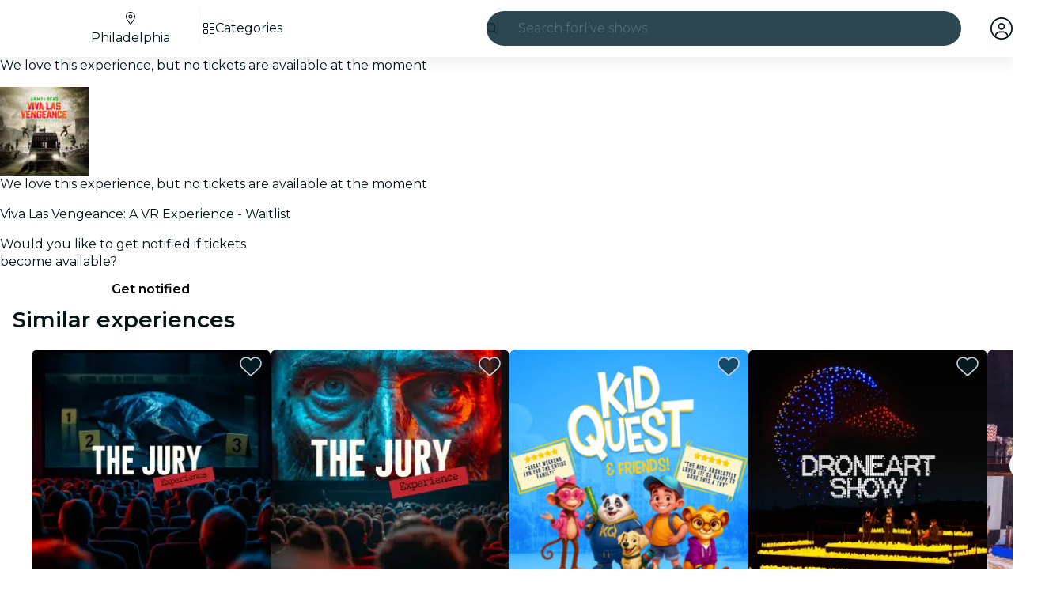

--- FILE ---
content_type: text/javascript
request_url: https://feverup.com/_astro/Slideshow.Roz5hxhw.js
body_size: 4481
content:
import"./disclose-version.NZTpNUN0.js";import"./legacy.kkaBD5aU.js";import{p as Ce,l as Oe,s as Q,g,m as re,e as me,b as Re,c as P,h as ae,r as k,t as X,a as Se,d as B,i as we}from"./context.eU-Gftou.js";import{t as q,a as T,b as Me,c as ze}from"./template.BGyh_hQ2.js";import{i as D}from"./if.CmOIq9DU.js";import{e as _e,i as ge}from"./each.BWtRSf8t.js";import{s as x}from"./attributes.DtEPVpnX.js";import{s as Y}from"./class.C4WjK3f1.js";import{b as ke}from"./this.bNCGck4E.js";import{i as Te}from"./lifecycle.DW8uWMEu.js";import{p as f}from"./props.BROI0ER9.js";import{c as He,o as Fe}from"./index-client.DgpwJYZQ.js";import{f as Ue}from"./faChevronRight.BEAbK1EI.js";import{d as Ve}from"./debounce.3zoBDB4y.js";import{I as ye}from"./icons.D7bSYRpN.js";import{s as We}from"./style.D48UGKDW.js";import{i as be}from"./image.Bi9aJ750.js";import{M as je}from"./MultimediaVideo.CiWJWLMY.js";import{L as Ye}from"./lazy-load-image-data.DGwd1DPg.js";import{S as Le}from"./slideshow-media.CXAKf5Cq.js";/* empty css                       */import"./index.DIeogL5L.js";import"./events.D2xbR3X-.js";import"./shared.Cg88eCSv.js";import"./utils.lLPNNXqF.js";import"./store.DDpwCkTY.js";/* empty css                       */import"./index.C0yu6f82.js";import"./handle-video-exceptions.CxTOkjzb.js";/* empty css                       */var ce={},pe;function Be(){return pe||(pe=1,function(e){Object.defineProperty(e,"__esModule",{value:!0});var r="fal",t="chevron-left",o=320,l=512,u=[9001],E="f053",i="M20.7 267.3c-6.2-6.2-6.2-16.4 0-22.6l192-192c6.2-6.2 16.4-6.2 22.6 0s6.2 16.4 0 22.6L54.6 256 235.3 436.7c6.2 6.2 6.2 16.4 0 22.6s-16.4 6.2-22.6 0l-192-192z";e.definition={prefix:r,iconName:t,icon:[o,l,u,E,i]},e.faChevronLeft=e.definition,e.prefix=r,e.iconName=t,e.width=o,e.height=l,e.ligatures=u,e.unicode=E,e.svgPathData=i,e.aliases=u}(ce)),ce}var Ge=Be();const Ke=50,Ee=.2,Ae=5e3,Ze="--fv-slideshow-animation-duration",ue="--fv-slideshow-animation-play-state";function Je(e){const r=e.element.querySelector("[data-slideshow-list]");if(!r)return()=>{};let t=0,o=0,l=!1;const u=e?.rtl||!1,E=e?.arrows||!1,i=e.element.querySelectorAll("[data-slideshow-list-item]"),h=e.element.querySelector("[data-slideshow-arrows]"),y=h?.querySelector("[data-slideshow-arrow-prev]"),L=h?.querySelector("[data-slideshow-arrow-next]"),O=e.element.querySelector("[data-slideshow-indicators]"),m=O?.querySelectorAll("[data-slideshow-indicators-item]"),R=e.element.querySelector("[data-counter-current]"),z=e.element.querySelector("[data-counter-total]"),$=e.element.querySelectorAll("video"),N=new Map;let d=null,c=null,w=null;const H=Ve(()=>{const a=Qe(r,i.length,t,o,u),n=t;t=a.activeIndex,o=a.realIndex,n!==t&&(S(t),A(t)),l=!1},Ke),I=a=>{m?.forEach((n,s)=>{n.classList?.remove(e.indicatorActiveClass),e.autoplay&&(s<a?n.classList?.add("visited"):n.classList?.remove("visited"))}),m?.item(a)?.classList?.add(e.indicatorActiveClass),te()&&e.indicatorStyle==="thumbnail"&&m?.item(a)?.scrollIntoView({behavior:"smooth",block:"nearest",inline:"center"})},M=a=>{if(!E||i.length<=1){y?.classList?.toggle(e.arrowHideClass,!0),L?.classList?.toggle(e.arrowHideClass,!0);return}const n=a===0,s=a+1===i.length,j=!n||e.allowCircularNavigation==="both"||e.allowCircularNavigation==="backwards"||e.autoplay,b=!s||e.allowCircularNavigation==="both"||e.allowCircularNavigation==="forward";y?.classList?.toggle(e.arrowHideClass,!j),L?.classList?.toggle(e.arrowHideClass,!b)},ee=()=>{e.showCounter&&(R&&(R.textContent=t+1+""),z&&(z.textContent=i.length+""))},ie=()=>{l||(l=!0,H())},G=a=>{if(!a)return;const s=a.target.dataset.slideshowIndicatorsItem;s&&(v(Number(s)),a.stopPropagation(),a.preventDefault(),e.animatedTransition||(t=Number(s),S(Number(s))))},F=a=>{if(!a)return;const n=a.currentTarget,s=n.dataset.slideshowArrowPrev,j=n.dataset.slideshowArrowNext;if(!s&&!j)return;const b=oe(s?"backwards":"forward");v(b),a.stopPropagation(),a.preventDefault(),e.animatedTransition||(t=b,S(b))},se=a=>{if(a&&a.key&&(a.key==="ArrowLeft"||a.key==="ArrowRight")){const n=oe(a.key==="ArrowLeft"?"backwards":"forward");v(n),a.stopPropagation(),a.preventDefault(),e.animatedTransition||(t=n,S(n))}},oe=a=>e.allowCircularNavigation==="both"||a===e.allowCircularNavigation?fe(t+(a==="forward"?1:-1),i.length):$e(t+(a==="forward"?1:-1),0,i.length-1),v=a=>{e.autoplay?p(a):ve(r,i.length,a,u)},p=a=>{t=a,ve(r,i.length,t,u),S(t),A(t)},A=async a=>{if(te()&&e.autoplay){d&&(clearTimeout(d),d=null);try{const n=i?.item(a),s=await Xe(n,e.autoplay);c=Date.now(),w=s,document.documentElement.style.setProperty(Ze,`${s}ms`),document.documentElement.style.setProperty(ue,"running"),d=setTimeout(()=>{const j=fe(a+1,i.length)||0;p(j)},s)}catch(n){console.error("Error on slideshow startAutoplay:",n)}}},C=()=>{d&&w!==null&&(clearTimeout(d),d=null,w-=Date.now()-(c||0),c=null)},U=()=>{d||w!==null&&w>0&&(c=Date.now(),d=setTimeout(()=>{const a=fe(t+1,i.length);p(a)},w))},K=()=>{if(!te())return;const a=s=>{t===Ie(s.target)&&(document.documentElement.style.setProperty(ue,"paused"),C())},n=s=>{t===Ie(s.target)&&(document.documentElement.style.setProperty(ue,"running"),U())};$.forEach(s=>{s.addEventListener("play",n),s.addEventListener("pause",a),N.set(s,a),N.set(s,n)}),i.forEach(s=>{s.addEventListener("play",n),s.addEventListener("pause",a),N.set(s,a),N.set(s,n)})},V=()=>{N.forEach((a,n)=>{n.removeEventListener("pause",a),n.removeEventListener("play",a)}),N.clear()},W=()=>{te()&&(r.addEventListener("scroll",ie),y?.addEventListener("click",F),L?.addEventListener("click",F),e.indicatorStyle!=="bars"&&O?.addEventListener("click",G),e.keyboardNavigation&&window?.addEventListener("keydown",se))},Z=()=>{te()&&(V(),r.removeEventListener("scroll",ie),y?.removeEventListener("click",F),L?.removeEventListener("click",F),e.keyboardNavigation&&window?.removeEventListener("keydown",se),e.indicatorStyle!=="bars"&&O?.removeEventListener("click",G),d&&clearTimeout(d))},_=()=>{e.initialActiveIndex&&e.initialActiveIndex>0&&e.initialActiveIndex<i.length&&(t=e.initialActiveIndex,o=t),ve(r,i.length,t,u),I(t),ee(),M(t),e.autoplay&&A(t).then(()=>K()),W()},S=a=>{I(a),M(a),ee(),e.changeCallback?.({index:a})};return _(),()=>{Z()}}function xe(e){return e?-1:1}function ve(e,r,t,o){t<0||t>r||(e.scrollLeft=e.offsetWidth*t*xe(o))}function Qe(e,r,t,o,l){const u=e.offsetWidth*(r-1),E=e.scrollLeft*xe(l),i=E<=u?E:u,h=i/u*(r-1),y=i%e.offsetWidth;let L=t;return o>h?y<=e.offsetWidth*(1-Ee)&&(L=Math.floor(h)):o<h&&y>=e.offsetWidth*Ee&&(L=Math.ceil(h)),{activeIndex:L,realIndex:h}}function Xe(e,r){return new Promise(t=>{const o=e?.querySelector("video");if(!r){t(Ae);return}if(!o){t(r.image);return}const l=u=>{o.currentTime&&o.currentTime!==0&&(o.currentTime=0,o.paused&&o.play().catch(()=>{})),t(u?Math.min(u*1e3,r.video):r.video??Ae)};o.duration>0?l(o.duration):o.addEventListener("loadeddata",()=>l(o.duration),{once:!0})})}function fe(e,r){return(e%r+r)%r}function $e(e,r,t){return Math.min(Math.max(e,r),t)}function te(){return typeof window<"u"}function Ie(e){const r=e.closest("[data-slideshow-list-item]");if(!r)return;const t=Number(r.dataset.slideshowListItem);if(!isNaN(t))return t}var et=q('<img crossorigin="anonymous">'),tt=q('<div class="slideshow__video svelte-4jk1j"><!></div>'),at=q('<li class="slideshow__item svelte-4jk1j"><!> <!></li>');function rt(e,r){Ce(r,!1);let t=f(r,"item",8),o=f(r,"index",8),l=f(r,"options",8),u=f(r,"activeIndex",8),E=f(r,"squareOnDesktop",8,!1),i=f(r,"lazy",8,!1),h=re(!1),y=re();function L(){g(y).dispatchEvent(new CustomEvent("play"))}function O(){g(y).dispatchEvent(new CustomEvent("pause"))}Oe(()=>(g(h),me(o()),me(u())),()=>{Q(h,g(h)||o()<=u()+1)}),Re(),Te();var m=at(),R=P(m);{var z=d=>{var c=et();let w;X((H,I,M)=>{w=Y(c,1,"slideshow__img svelte-4jk1j",null,w,H),x(c,"src",I),x(c,"srcset",M),x(c,"sizes",t().sizes),x(c,"title",t().title),x(c,"alt",t().alt),x(c,"fetchpriority",i()?"low":"high"),x(c,"loading",i()?"lazy":void 0),We(c,`aspect-ratio: ${(l().w&&l().h?`${l().w} / ${l().h}`:null)??""}`)},[()=>({"slideshow__img--square-desktop":E()}),()=>g(h)?be(t().src,{w:l().w,h:l().h}):Ye,()=>g(h)&&l().srcset?be(t().src,{srcset:l().srcset}):null],B),T(d,c)};D(R,d=>{t().type===Le.Image&&d(z)})}var $=ae(R,2);{var N=d=>{var c=tt(),w=P(c);const H=B(()=>u()===o());je(w,{get video(){return t().src},get poster(){return t().cover},get playbackRate(){return t().playbackRate},loop:!0,get isActive(){return g(H)},get preload(){return g(h)},get options(){return l()},$$events:{playbackStart:L,playbackPause:O,playbackResume:L,playbackEnd:O}}),k(c),T(d,c)};D($,d=>{t().type===Le.Video&&d(N)})}k(m),ke(m,d=>Q(y,d),()=>g(y)),X(()=>x(m,"data-slideshow-list-item",o())),T(e,m),Se()}var it=q('<div data-slideshow-arrows=""><div data-testid="slideshow-arrow-prev" data-slideshow-arrow-prev="active"><!></div> <div class="slideshow__pagination-control svelte-hlb0bh" data-testid="slideshow-arrow-next" data-slideshow-arrow-next="active"><!></div></div>'),st=q('<div class="progress-bar svelte-hlb0bh"></div>'),ot=q('<div class="active svelte-hlb0bh"></div>'),nt=q("<li><!></li>"),lt=q('<div></div> <aside><ol class="slideshow-indicators__list svelte-hlb0bh" data-slideshow-indicators=""></ol></aside>',1),dt=q('<div class="slideshow svelte-hlb0bh" data-slideshow=""><div class="slideshow__list-container svelte-hlb0bh"><!> <ul data-slideshow-list=""></ul></div> <!></div>');function Ft(e,r){Ce(r,!1);const t=2,o=He();let l=f(r,"items",8),u=f(r,"options",24,()=>({})),E=f(r,"rtl",8,!1),i=f(r,"paginationControls",8,"none"),h=f(r,"indicators",8,!1),y=f(r,"indicatorPosition",8,void 0),L=f(r,"rounded",8,!1),O=f(r,"squareOnDesktop",8,!1),m=f(r,"indicatorStyle",8,"dots"),R=f(r,"autoplay",8,null),z=f(r,"animatedTransition",8,!0),$=f(r,"allowCircularNavigation",8,!1),N=f(r,"lazy",8,"auto"),d=re(),c=re(0),w=re(0);Fe(()=>{Je({element:g(d),rtl:E(),arrows:i()!=="none",indicatorActiveClass:"slideshow-indicators__item--current",arrowHideClass:"slideshow__pagination-control--hide",keyboardNavigation:!1,showCounter:!1,indicatorStyle:"dots",autoplay:R(),animatedTransition:z(),allowCircularNavigation:$(),changeCallback:({index:v})=>{Q(c,v),Q(w,-1),requestAnimationFrame(()=>{Q(w,v)}),o("slideshowChange",{index:v})}})});const H=typeof document>"u";Te();var I=dt(),M=P(I),ee=P(M);{var ie=v=>{var p=it();let A;var C=P(p);Y(C,1,"slideshow__pagination-control svelte-hlb0bh",null,{},{"slideshow__pagination-control--hide":!1});var U=P(C);{var K=_=>{ye(_,{icon:Ge.faChevronLeft,size:"2x"})};D(U,_=>{i()==="arrows"&&_(K)})}k(C);var V=ae(C,2),W=P(V);{var Z=_=>{ye(_,{icon:Ue.faChevronRight,size:"2x"})};D(W,_=>{i()==="arrows"&&_(Z)})}k(V),k(p),X(_=>A=Y(p,1,"slideshow__pagination-controls svelte-hlb0bh",null,A,_),[()=>({"slideshow__pagination-controls--arrows":i()==="arrows","slideshow__pagination-controls--tap":i()==="tap"})],B),T(v,p)};D(ee,v=>{i()!=="none"&&v(ie)})}var G=ae(ee,2);let F;_e(G,5,l,ge,(v,p,A)=>{const C=B(()=>N()==="all"||A>=t);rt(v,{get item(){return g(p)},index:A,get options(){return u()},get activeIndex(){return g(c)},get squareOnDesktop(){return O()},get lazy(){return g(C)}})}),k(G),k(M);var se=ae(M,2);{var oe=v=>{var p=lt(),A=we(p);let C;var U=ae(A,2);let K;var V=P(U);_e(V,5,l,ge,(W,Z,_)=>{var S=nt();let a;x(S,"data-slideshow-indicators-item",_);var n=P(S);{var s=b=>{var ne=Me();ne.nodeValue=`Image ${_+1}`,T(b,ne)},j=(b,ne)=>{{var Ne=le=>{var he=ze(),Pe=we(he);{var De=J=>{var de=st();T(J,de)},qe=J=>{var de=ot();T(J,de)};D(Pe,J=>{R()?J(De):J(qe,!1)})}T(le,he)};D(b,le=>{m()==="bars"&&!H&&le(Ne)},ne)}};D(n,b=>{m()==="dots"?b(s):b(j,!1)})}k(S),X(b=>a=Y(S,1,"slideshow-indicators__item svelte-hlb0bh",null,a,b),[()=>({visited:!1,"slideshow-indicators__item--current":g(w)===_})],B),T(W,S)}),k(V),k(U),X((W,Z)=>{C=Y(A,1,"svelte-hlb0bh",null,C,W),K=Y(U,1,"slideshow-indicators svelte-hlb0bh",null,K,Z)},[()=>({"slideshow-indicators__shadow":m()==="bars"}),()=>({"slideshow-dots":m()==="dots","slideshow-bars":m()==="bars","slideshow-indicators--bottom-out":y()==="bottom-out","slideshow-indicators--mobile-only":h()==="mobile-only"})],B),T(v,p)};D(se,v=>{h()!==!1&&l()?.length>1&&v(oe)})}k(I),ke(I,v=>Q(d,v),()=>g(d)),X(v=>{x(I,"data-slideshow-options-rtl",E()),x(I,"data-slideshow-options-arrows",i()!=="none"),F=Y(G,1,"slideshow__list svelte-hlb0bh",null,F,v)},[()=>({"slideshow__list--rounded":L(),"slideshow__list--animated-transition":z()})],B),T(e,I),Se()}export{Ft as default};


--- FILE ---
content_type: text/javascript
request_url: https://feverup.com/_astro/_...lang_.astro_astro_type_script_index_0_lang.BMP_ukTw.js
body_size: 3684
content:
const __vite__mapDeps=(i,m=__vite__mapDeps,d=(m.f||(m.f=["_astro/plan-locked-modal-loader.BITVxYru.js","_astro/preload-helper.BlTxHScW.js","_astro/Modals.BTIMhOEn.js","_astro/disclose-version.NZTpNUN0.js","_astro/context.eU-Gftou.js","_astro/index.DIeogL5L.js","_astro/template.BGyh_hQ2.js","_astro/await.CJ1sU4Jl.js","_astro/if.CmOIq9DU.js","_astro/each.BWtRSf8t.js","_astro/snippet.CB1U88iH.js","_astro/svelte-component._NazbIrG.js","_astro/props.BROI0ER9.js","_astro/store.DDpwCkTY.js"])))=>i.map(i=>d[i]);
import{_ as R}from"./preload-helper.BlTxHScW.js";import{m as M,i as O,g as F,c as x,t as G,a as V,H as q}from"./shared.WkIrgwlQ.js";import{g as U,R as B,b as N}from"./referrer-data-storage.zsU9w70M.js";import{g as y}from"./get-page-config.D7BXvWFF.js";import{s as w}from"./local-storage.Bj8__veX.js";import{m as W}from"./client.DcPbuDeT.js";import{a as H}from"./user.jCbXu67v.js";import{g as S}from"./i18n.C_kIwgr4.js";import"./i18n.fDRxMXVB.js";import"./languages.Cb2wcoBl.js";import"./cookie.gTd6HJsM.js";import{o as $}from"./on-page-ready.BFxn7Gua.js";import{t as I,G as b}from"./tracker.BJd-52yu.js";import{s as z}from"./setup-mixpanel.CaSR5Knz.js";import{s as K,t as Q}from"./index.BliUIfIr.js";import"./query-params.helpers.CJuxIPH2.js";import{u as Y}from"./use-query-params.BRTnapum.js";import{g as j,i as J}from"./is-mobile.BLqCWHpQ.js";import{F as X}from"./facebook-matching-parameters.generator.BVqpoZIX.js";import{g as Z}from"./get-language-from-locale.BOasHZQK.js";import{t as P,M as ee}from"./tracker.nfz5AIIk.js";import{L as te}from"./event.BrrOnhL4.js";import{t as ae}from"./tracker._tncOaN2.js";import{v as ne}from"./sha256.WuOThuar.js";import{M as ie}from"./plan-view.KEkluN33.js";import{O as re}from"./optimizely-event.CFCAJ-AA.js";import"./disclose-version.NZTpNUN0.js";import"./legacy.kkaBD5aU.js";import"./index.DIeogL5L.js";import"./get-encoded-cookie.ser9uo3Z.js";import"./index.3whys8t3.js";import"./page-ready-store.Di5bYnwp.js";import"./buffer.BR-WhgkO.js";import"./get-app-config.B8ZjH1JJ.js";import"./with-transfer-state.2DGYaT0J.js";import"./get-cookie.DN04VSY_.js";import"./campaign.CMGuKbZS.js";import"./___vite-browser-external_commonjs-proxy.DfwQUR7A.js";import"./query-params.DPJe2YGr.js";import"./preserved-query-params.3rFEecn8.js";import"./is-valid-date.DNCXJgq6.js";import"./referrer-data-tracking.D5SirHQk.js";function oe(e,a,n,t){const i=new Date,o=n.FEVER_DATA_GENERIC_INFO,c=n.FEVER_DATA_USER;return{application:n.source??void 0,appVersion:o?.appVersion,calendar:e.isCalendarSelector,category:e.category,channel:n.channel,city:a.name,cityCode:a.code,connectionType:o?.connectionType??void 0,countryCode:e?.cityCountryIsoCode,date:i.toISOString(),is3dRequired:e.is3dRequired??!1,language:e.citySlugLanguage,locale:e.baseLocale,loginType:c?.authProvider??"guest",pageName:e.meta?.title??e.name,pageType:"plan_detail",partnerId:e.partnerId,placeAddress:e.places?.[0]?.address,placeId:e.places?.[0]?.id,placeName:e.places?.[0]?.name?.toString(),planHasAddons:e.hasAddOns,planId:e.id,planSelectorType:e.sessionSelectorType,platform:"fever",referrer:t?.trim()===""?"direct":t??"direct"}}function se(e,a){const n=e?.defaultSession?.price?parseFloat((e.defaultSession.price+(e.defaultSession.surchargePerTicket??0)).toFixed(2)):0,t=e?.defaultSession?.currency??"",i=a&&a.length>0?a.map(o=>({currency:t,google_business_vertical:"custom",item_brand:e.name,item_category:`${e.id}-${e.name}`,item_date:e?.defaultSession?.startsAtIso,item_id:o.item?.value?.id,item_location_id:o.item?.value?.itemType?parseFloat(o.item.value.itemType):e.defaultSession?.id,item_name:o.item?.label??void 0,item_variant:"ticket",price:n,quantity:o.count??1})):[{currency:t,google_business_vertical:"custom",item_brand:e.name,item_category:`${e.id}-${e.name}`,item_date:e?.defaultSession?.startsAtIso,item_location_id:e?.defaultSession?.id,item_name:e?.defaultSession?.label,item_variant:"ticket",price:n,quantity:1}];return{currency:t,items:i,value:n}}function ce(e,a,n,t,i){const o=M(n),c=oe(e,a,n,i?.referrer),l=se(e,t),s={...o,content:c,ecommerce:l},m=i?.eventId,u=i?.eventTime??Math.floor(Date.now()/1e3);return{feverData:s,gtmEvents:[{event:"vrs_dataLayer_clean",event_id:m,event_time:u,vrsData:null,vrsEcommerce:null},{event:"vrs_dataLayer_ready",event_id:m,event_time:u,vrsData:s,vrsEcommerce:l},{event:"vrs_view_item",event_id:m,event_time:u,vrsData:s,vrsEcommerce:l}]}}let D=!1;function le(){D||(O(),D=!0)}var p=(e=>(e.Linux="linux",e.MacOS="mac-os",e.Unknown="unknown",e.Windows="windows",e))(p||{}),d=(e=>(e.Android="android",e.iOS="ios",e.WindowsPhone="windows-phone",e.Unknown="unknown",e))(d||{});function k(){const e=j();if(/windows phone/i.test(e))return d.WindowsPhone;if(/android/i.test(e))return d.Android;if(/iPad|iPhone|iPod/.test(e)&&!window.MSStream)return d.iOS;if(e.includes("Win"))return p.Windows;if(e.includes("Mac"))return p.MacOS;if(e.includes("Linux"))return p.Linux}function de(){return k()===d.Android}function me(){const e=k();return e===d.iOS||e===p.MacOS}const ue="plan-ab-tests";function pe(){return W(ue)}function _e(){if(typeof window>"u")return;const e=pe();if(!e||!e.length)return;const a={};e.forEach(n=>{w(n.storedData.key,n.storedData.value),a[n.trackingData.field]=n.trackingData.data}),w("fv_ab_tests_tracking",a)}function ge(e){K({web_is_mobile:J(),web_is_ios_mobile:me(),web_is_android_mobile:de(),client_language:window?.navigator?.language?.substring(0,2).toLowerCase()||"",...e})}function ve(e){return`access_rule_proof:${e}`}function fe(e){const a=F(),n=x({auth:e.auth,browserContext:a,channel:e.channel}),{feverData:t,gtmEvents:i}=ce({baseLocale:e.planDetail?.baseLocale,category:e.planDetail?.category,cityCountryIsoCode:e?.planDetail?.cityCountryIsoCode,citySlugLanguage:e.planDetail?.citySlugLanguage,defaultSession:e.planDetail?.defaultSession,hasAddOns:e.planDetail?.hasAddOns,id:e.planDetail?.id,is3dRequired:e.planDetail?.is3dRequired,isCalendarSelector:e.planDetail?.isCalendarSelector,meta:e.planDetail?.meta,name:e.planDetail?.name,partnerId:e.planDetail?.partnerId,places:e.planDetail?.places,sessionSelectorType:e.planDetail?.sessionSelectorType},{code:e.cityDetail?.code??"",name:e.cityDetail?.name??""},n,void 0,{eventId:e.eventId,referrer:a.referrer});G(t,i)}async function ye(e,a,n){const{planDetail:t,cityDetail:i,hasPlacePreview:o,channel:c,planImageDataExperiment:l,theme:s,isHybridModeActive:m,contentPlanID:u}=await y(),g=S(),v=ne(),A=new X,f=a?{id:a.user.id,email:a.user.email??null,firstName:a.user.first_name??null,lastName:a.user.last_name??null,gender:a.user.gender??null,birthday:a.user.birthday??null,provider:a.provider,isNew:!1}:void 0,L={userData:f,trackEventId:v},T=n?{stable_user_id:n}:{},C={plan_id:t.id,plan_name:t.name,category:t.category,is_giveaway:t.isGiveaway,timeless:t.isTimeless,city:i?.code??"",place_id:t.places[0].id,place_name:t.places[0].name,"3DS":t.is3dRequired,session_selector_type:t.sessionSelectorType,is_unavailable:!t.defaultSession,data_experiment_image_id:l?.variantId,data_experiment_image_url:l?.variant,...T};ae(new te("web_plan_view",L,C));const _=U(B.PLAN,t.id);P(new ie("web_plan_view",{plan_id:t.id,plan_name:t.name,category:t.category,is_giveaway:t.isGiveaway,timeless:t.isTimeless,city:i?.code??"",place_id:t.places[0].id,place_name:t.places[0].name,"3DS":t.is3dRequired,session_selector_type:t.sessionSelectorType,is_unavailable:!t.defaultSession,price:t.defaultSession?t.defaultSession.price:null,event_source:_?.referrer??"deep_link",component_name:_?.componentName??null,movie_id:_?.movieId??null,theater_id:_?.theaterId??null,allow_multi_session_purchase:t.selectorSettings.type==="multi"&&t.sessionSelectorType!=="free-selection-map",has_add_ons:t.hasAddOns,addons:e,has_about_the_venue:o,channel:c,language:Z(g),has_translations:t.translationLanguages.length>0,locale:g,has_queue:!!t.queue,is_hybrid_view:m??!1,content_plan_id:u,...V(t.id),...s?{theme_id:s.id,theme_base:s.baseColor,theme_primary:s.primaryColor,theme_background:s.backgroundColor}:{}})),I(new b("view_plan",{plan_id:t.id,plan_partner_id:t.partnerId,plan_name:t.name,plan_category:t.category,plan_city_code:i?.code??"",plan_country:i?.country??t.cityCountryIsoCode,plan_place_currency:t.priceInfo.currency,plan_default_session_price:t.defaultSession?.price,plan_has_add_ons:t.hasAddOns,event_id:v,user:f,fb_event_matching_params:A.generate(f,i?.country??t.cityCountryIsoCode??void 0,i?.code)})),Q(new re("plan_view")),fe({auth:a,channel:c,cityDetail:i,eventId:v,planDetail:t})}async function we(){const{planDetail:e}=await y();P(new ee("web_plan_view_after_queue",{plan_id:e.id,plan_name:e.name}))}const De=()=>{if(!new URLSearchParams(window.location.search).has("highlight"))try{localStorage.removeItem(q)}catch(a){console.warn("Failed to clear hybrid gift card flag:",a)}};De();await $();const r=await y();_e();ge(r.cityDetail?.code?{city:r.cityDetail?.code}:{});z(r.isWebview);le();I(new b("view_page"));if(r.isRouteBehindQueue)we();else{const e=H.get(),n=new URLSearchParams(window.location.search).get("suid");ye(r.availableAddOnCategories,e?{user:e.user,provider:e.provider}:null,n)}E();window.addEventListener("pageshow",e=>{!he(e)||document.getElementById("plan-locked-form")||E()});Y();function he(e){return e.persisted}function E(){if(!r.planDetail.accessRules.length)return;if(r.isRouteBehindQueue){const a=ve(r.planDetail.id);if(N(a)!==null){h();return}}R(()=>import("./plan-locked-modal-loader.BITVxYru.js"),__vite__mapDeps([0,1,2,3,4,5,6,7,8,9,10,11,12,13])).then(a=>{a.loadPlanLockedModal({planId:r.planDetail.id,title:r.planDetail.accessRules[0].title,message:r.planDetail.accessRules[0].message,citySlug:r.cityDetail?.slug??r.planDetail.citySlug,locale:S(),channelId:r.channel})});const e=()=>{h(),window.removeEventListener("plan-access-granted",e)};window.addEventListener("plan-access-granted",e)}function h(){document.querySelector(".plan-locked-backdrop")?.remove()}export{ve as g};


--- FILE ---
content_type: text/javascript
request_url: https://feverup.com/_astro/ModalMain.Ci10HEV4.js
body_size: 427
content:
import"./disclose-version.NZTpNUN0.js";import"./legacy.kkaBD5aU.js";import{t as s,d as m,c as f,r as p}from"./context.eU-Gftou.js";import{t as d,a as v}from"./template.BGyh_hQ2.js";import{s as c}from"./slot.5JkZaEiY.js";import{s as n}from"./class.C4WjK3f1.js";import{p as u}from"./props.BROI0ER9.js";/* empty css                       */var _=d("<div><!></div>");function z(e,o){let r=u(o,"overflowConfig",8,"vertical");var a=_();let t;var i=f(a);c(i,o,"default",{}),p(a),s(l=>t=n(a,1,"modal-main svelte-yxzo1c",null,t,l),[()=>({"modal-main--vertical":r()==="vertical"})],m),v(e,a)}export{z as M};
